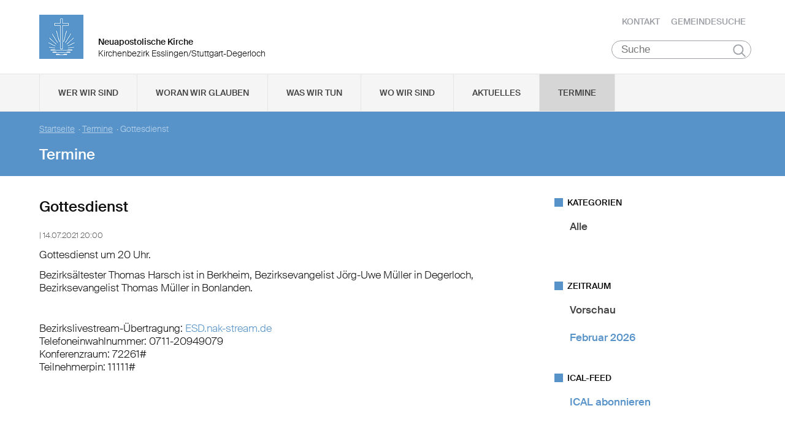

--- FILE ---
content_type: text/html
request_url: https://www.nak-esslingen-degerloch.de/static/themes/nak_sued/bower_components/iron-selector/iron-multi-selectable.html
body_size: 1179
content:
<!--
@license
Copyright (c) 2015 The Polymer Project Authors. All rights reserved.
This code may only be used under the BSD style license found at http://polymer.github.io/LICENSE.txt
The complete set of authors may be found at http://polymer.github.io/AUTHORS.txt
The complete set of contributors may be found at http://polymer.github.io/CONTRIBUTORS.txt
Code distributed by Google as part of the polymer project is also
subject to an additional IP rights grant found at http://polymer.github.io/PATENTS.txt
-->

<link rel="import" href="../polymer/polymer.html">
<link rel="import" href="iron-selectable.html">

<script>
  /** @polymerBehavior Polymer.IronMultiSelectableBehavior */
  Polymer.IronMultiSelectableBehaviorImpl = {
    properties: {

      /**
       * If true, multiple selections are allowed.
       */
      multi: {
        type: Boolean,
        value: false,
        observer: 'multiChanged'
      },

      /**
       * Gets or sets the selected elements. This is used instead of `selected` when `multi`
       * is true.
       */
      selectedValues: {
        type: Array,
        notify: true
      },

      /**
       * Returns an array of currently selected items.
       */
      selectedItems: {
        type: Array,
        readOnly: true,
        notify: true
      },

    },

    observers: [
      '_updateSelected(selectedValues.splices)'
    ],

    /**
     * Selects the given value. If the `multi` property is true, then the selected state of the
     * `value` will be toggled; otherwise the `value` will be selected.
     *
     * @method select
     * @param {string|number} value the value to select.
     */
    select: function(value) {
      if (this.multi) {
        if (this.selectedValues) {
          this._toggleSelected(value);
        } else {
          this.selectedValues = [value];
        }
      } else {
        this.selected = value;
      }
    },

    multiChanged: function(multi) {
      this._selection.multi = multi;
    },

    get _shouldUpdateSelection() {
      return this.selected != null ||
        (this.selectedValues != null && this.selectedValues.length);
    },

    _updateAttrForSelected: function() {
      if (!this.multi) {
        Polymer.IronSelectableBehavior._updateAttrForSelected.apply(this);
      } else if (this._shouldUpdateSelection) {
        this.selectedValues = this.selectedItems.map(function(selectedItem) {
          return this._indexToValue(this.indexOf(selectedItem));
        }, this).filter(function(unfilteredValue) {
          return unfilteredValue != null;
        }, this);
      }
    },

    _updateSelected: function() {
      if (this.multi) {
        this._selectMulti(this.selectedValues);
      } else {
        this._selectSelected(this.selected);
      }
    },

    _selectMulti: function(values) {
      if (values) {
        var selectedItems = this._valuesToItems(values);
        // clear all but the current selected items
        this._selection.clear(selectedItems);
        // select only those not selected yet
        for (var i = 0; i < selectedItems.length; i++) {
          this._selection.setItemSelected(selectedItems[i], true);
        }
        // Check for items, since this array is populated only when attached
        if (this.fallbackSelection && this.items.length && !this._selection.get().length) {
          var fallback = this._valueToItem(this.fallbackSelection);
          if (fallback) {
            this.selectedValues = [this.fallbackSelection];
          }
        }
      } else {
        this._selection.clear();
      }
    },

    _selectionChange: function() {
      var s = this._selection.get();
      if (this.multi) {
        this._setSelectedItems(s);
      } else {
        this._setSelectedItems([s]);
        this._setSelectedItem(s);
      }
    },

    _toggleSelected: function(value) {
      var i = this.selectedValues.indexOf(value);
      var unselected = i < 0;
      if (unselected) {
        this.push('selectedValues',value);
      } else {
        this.splice('selectedValues',i,1);
      }
    },

    _valuesToItems: function(values) {
      return (values == null) ? null : values.map(function(value) {
        return this._valueToItem(value);
      }, this);
    }
  };

  /** @polymerBehavior */
  Polymer.IronMultiSelectableBehavior = [
    Polymer.IronSelectableBehavior,
    Polymer.IronMultiSelectableBehaviorImpl
  ];

</script>
